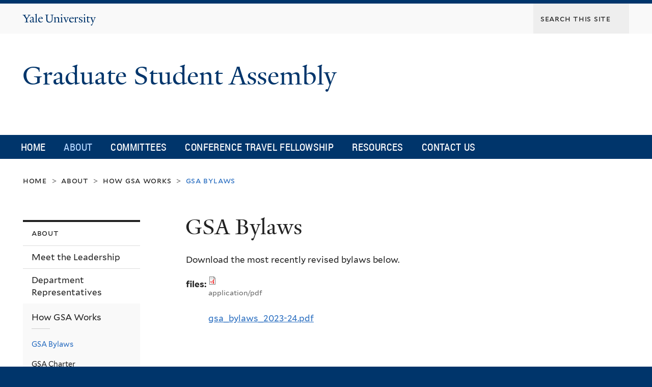

--- FILE ---
content_type: text/html; charset=utf-8
request_url: https://gsa.yale.edu/about/how-gsa-works/gsa-bylaws
body_size: 8364
content:
<!DOCTYPE html>
<!--[if lte IE 8]>     <html lang="en" dir="ltr" class="ie8"> <![endif]-->
<!--[if gt IE 8]><!--> <html lang="en" dir="ltr" prefix="content: http://purl.org/rss/1.0/modules/content/ dc: http://purl.org/dc/terms/ foaf: http://xmlns.com/foaf/0.1/ og: http://ogp.me/ns# rdfs: http://www.w3.org/2000/01/rdf-schema# sioc: http://rdfs.org/sioc/ns# sioct: http://rdfs.org/sioc/types# skos: http://www.w3.org/2004/02/skos/core# xsd: http://www.w3.org/2001/XMLSchema#"> <!--<![endif]-->
<head>
<meta http-equiv="X-UA-Compatible" content="IE=edge">
  <!--

  GGGGGGGGGGGG      GGGGGGGGGGG               fGGGGGG
    ;GGGGG.             GGGi                     GGGG
      CGGGG:           GGG                       GGGG
       lGGGGt         GGL                        GGGG
        .GGGGC       GG:                         GGGG
          GGGGG    .GG.        ;CGGGGGGL         GGGG          .LGGGGGGGL
           GGGGG  iGG        GGG:   ,GGGG        GGGG        tGGf     ;GGGC
            LGGGGfGG        GGGG     CGGG;       GGGG       GGGL       GGGGt
             lGGGGL                  CGGG;       GGGG      CGGGCCCCCCCCCCCCC
              GGGG                   GGGG,       GGGG      GGGG
              GGGG             tCGG; CGGG,       GGGG      GGGG
              GGGG          GGGG     CGGG.       GGGG      GGGGL
              GGGG         GGGGC     CGGG.       GGGG      :GGGGC          :
             ,GGGGG.       GGGGG:  .LGGGGG,.tG   GGGG        GGGGGGt,..,fGC
        ,GGGGGGGGGGGGGGf    iGGGGGG   CGGGGC  GGGGGGGGGG       LGGGGGGGC

  -->
  <meta http-equiv="Content-Type" content="text/html; charset=utf-8" />
<meta name="Generator" content="Drupal 7 (http://drupal.org)" />
<link rel="canonical" href="/about/how-gsa-works/gsa-bylaws" />
<link rel="shortlink" href="/node/26" />
<link rel="shortcut icon" href="https://gsa.yale.edu/sites/all/themes/yalenew_base/images/favicon.ico" type="image/vnd.microsoft.icon" />
<meta name="viewport" content="width=device-width, initial-scale=1, maximum-scale=10, minimum-scale=1, user-scalable=yes" />
  <title>GSA Bylaws
 | Graduate Student Assembly</title>
  <!--[if IEMobile]><meta http-equiv="cleartype" content="on" /><![endif]-->

    <link rel="shortcut icon" sizes="16x16 24x24 32x32 48x48 64x64" href="https://gsa.yale.edu/sites/all/themes/yalenew_base/images/favicon.ico" type="image/vnd.microsoft.icon">
    <link rel="icon" sizes="228x228" href="/sites/all/themes/yalenew_base/images/touch-icon-228.png">
  <link rel="apple-touch-icon-precomposed" sizes="228x228" href="/sites/all/themes/yalenew_base/images/touch-icon-228.png">

  <link type="text/css" rel="stylesheet" href="https://gsa.yale.edu/sites/default/files/css/css_xE-rWrJf-fncB6ztZfd2huxqgxu4WO-qwma6Xer30m4.css" media="all" />
<link type="text/css" rel="stylesheet" href="https://gsa.yale.edu/sites/default/files/css/css_Pom4wGAzS3jaM9pQc-jho03hH8io-PfDtvNGOLlhxME.css" media="all" />
<link type="text/css" rel="stylesheet" href="https://gsa.yale.edu/sites/default/files/css/css_8gPpL832lFv1SpBPuNiMMo16aM72v9d5__21_YnVjXI.css" media="all" />
<link type="text/css" rel="stylesheet" href="//maxcdn.bootstrapcdn.com/font-awesome/4.7.0/css/font-awesome.min.css" media="all" />
<link type="text/css" rel="stylesheet" href="https://gsa.yale.edu/sites/default/files/css/css_nh5alZ9NoNeVQE5G2uXy_ciJPMi6jrwHZ3V2p3etPu8.css" media="all" />
<link type="text/css" rel="stylesheet" href="https://gsa.yale.edu/sites/default/files/css/css_4BwurMjObrNWyRY6S4aKe5xPt5isyzcn8RCSXh9-SDo.css" media="all" />

<!--[if (lt IE 9)&(!IEMobile)]>
<link type="text/css" rel="stylesheet" href="https://gsa.yale.edu/sites/default/files/css/css_nBvgsRGFO8eRuGybs3zqi1R0F_76QazEf5KpSL9kQhA.css" media="all" />
<![endif]-->

<!--[if gte IE 9]><!-->
<link type="text/css" rel="stylesheet" href="https://gsa.yale.edu/sites/default/files/css/css_059BxwQdO3W6gC_prw0ohrQj1fWv8MiFJkqt4YP0qJk.css" media="all" />
<!--<![endif]-->
  <script type="text/javascript" src="https://gsa.yale.edu/sites/all/libraries/respondjs/respond.min.js?s9hdrd"></script>
<script type="text/javascript">
<!--//--><![CDATA[//><!--
document.cookie = 'adaptive_image=' + Math.max(screen.width, screen.height) + '; path=/';
//--><!]]>
</script>
<script type="text/javascript" src="//ajax.googleapis.com/ajax/libs/jquery/1.8.3/jquery.min.js"></script>
<script type="text/javascript">
<!--//--><![CDATA[//><!--
window.jQuery || document.write("<script src='/sites/all/modules/contrib/jquery_update/replace/jquery/1.8/jquery.min.js'>\x3C/script>")
//--><!]]>
</script>
<script type="text/javascript" src="https://gsa.yale.edu/sites/default/files/js/js_Hfha9RCTNm8mqMDLXriIsKGMaghzs4ZaqJPLj2esi7s.js"></script>
<script type="text/javascript" src="https://gsa.yale.edu/sites/default/files/js/js_onbE0n0cQY6KTDQtHO_E27UBymFC-RuqypZZ6Zxez-o.js"></script>
<script type="text/javascript" src="https://gsa.yale.edu/sites/default/files/js/js_DTAfYFrWdyPCGwWtVg2VmSbP1KqFAlfZyeAcFZTbiNY.js"></script>
<script type="text/javascript" src="https://www.googletagmanager.com/gtag/js?id=UA-81390813-1"></script>
<script type="text/javascript">
<!--//--><![CDATA[//><!--
window.dataLayer = window.dataLayer || [];function gtag(){dataLayer.push(arguments)};gtag("js", new Date());gtag("set", "developer_id.dMDhkMT", true);gtag("config", "UA-81390813-1", {"groups":"default","cookie_domain":"gsa.yale.edu","anonymize_ip":true});
//--><!]]>
</script>
<script type="text/javascript" src="https://gsa.yale.edu/sites/default/files/js/js_tlrLbES_-obH6Lh3hw49Qt2uSY_AH8q9KolRKfUDBPo.js"></script>
<script type="text/javascript" src="https://gsa.yale.edu/sites/default/files/js/js_UNPtX_ZGxcpSkJyp8ls50mHCG5a_tcqRFqN4KjkfLso.js"></script>
<script type="text/javascript">
<!--//--><![CDATA[//><!--
jQuery.extend(Drupal.settings, {"basePath":"\/","pathPrefix":"","setHasJsCookie":0,"ajaxPageState":{"theme":"yalenew_wide","theme_token":"PsisS__rvBbUQSxYSMJe_k3kLz4TFBhW3KTZqN2CO-o","js":{"0":1,"sites\/all\/themes\/yalenew_base\/js\/jcaption.min.js":1,"sites\/all\/libraries\/respondjs\/respond.min.js":1,"1":1,"\/\/ajax.googleapis.com\/ajax\/libs\/jquery\/1.8.3\/jquery.min.js":1,"2":1,"misc\/jquery-extend-3.4.0.js":1,"misc\/jquery-html-prefilter-3.5.0-backport.js":1,"misc\/jquery.once.js":1,"misc\/drupal.js":1,"misc\/form-single-submit.js":1,"sites\/all\/libraries\/superfish\/sfsmallscreen.js":1,"sites\/all\/libraries\/colorbox\/jquery.colorbox-min.js":1,"sites\/all\/modules\/contrib\/colorbox\/js\/colorbox.js":1,"sites\/all\/modules\/contrib\/jscrollpane\/js\/jquery.jscrollpane.min.js":1,"sites\/all\/modules\/contrib\/jscrollpane\/js\/jquery.mousewheel.js":1,"sites\/all\/modules\/contrib\/jscrollpane\/js\/script.js":1,"sites\/all\/modules\/contrib\/custom_search\/js\/custom_search.js":1,"sites\/all\/modules\/contrib\/google_analytics\/googleanalytics.js":1,"https:\/\/www.googletagmanager.com\/gtag\/js?id=UA-81390813-1":1,"3":1,"sites\/all\/libraries\/superfish\/jquery.hoverIntent.minified.js":1,"sites\/all\/libraries\/superfish\/sftouchscreen.js":1,"sites\/all\/libraries\/superfish\/superfish.js":1,"sites\/all\/modules\/contrib\/superfish\/superfish.js":1,"sites\/all\/themes\/omega\/omega\/js\/jquery.formalize.js":1,"sites\/all\/themes\/omega\/omega\/js\/omega-mediaqueries.js":1,"sites\/all\/themes\/yalenew_base\/js\/modernizr.min.js":1,"sites\/all\/themes\/yalenew_base\/js\/jquery.fitted.js":1,"sites\/all\/themes\/yalenew_base\/js\/appendAround.min.js":1,"sites\/all\/themes\/yalenew_base\/js\/scripts.js":1},"css":{"modules\/system\/system.base.css":1,"modules\/system\/system.menus.css":1,"modules\/system\/system.messages.css":1,"modules\/system\/system.theme.css":1,"sites\/all\/modules\/contrib\/adaptive_image\/css\/adaptive-image.css":1,"sites\/all\/modules\/contrib\/calendar\/css\/calendar_multiday.css":1,"modules\/comment\/comment.css":1,"modules\/field\/theme\/field.css":1,"modules\/node\/node.css":1,"modules\/search\/search.css":1,"modules\/user\/user.css":1,"sites\/all\/modules\/contrib\/views\/css\/views.css":1,"sites\/all\/modules\/contrib\/ckeditor\/css\/ckeditor.css":1,"sites\/all\/libraries\/colorbox\/example4\/colorbox.css":1,"sites\/all\/modules\/contrib\/ctools\/css\/ctools.css":1,"sites\/all\/modules\/contrib\/jscrollpane\/css\/jquery.jscrollpane.css":1,"sites\/all\/modules\/contrib\/typogrify\/typogrify.css":1,"sites\/all\/modules\/contrib\/custom_search\/custom_search.css":1,"\/\/maxcdn.bootstrapcdn.com\/font-awesome\/4.7.0\/css\/font-awesome.min.css":1,"sites\/all\/libraries\/superfish\/css\/superfish.css":1,"sites\/all\/themes\/omega\/omega\/css\/formalize.css":1,"sites\/default\/files\/fontyourface\/font.css":1,"\/sites\/all\/libraries\/fontyourface\/YaleDesign-italic-bold\/stylesheet.css":1,"\/sites\/all\/libraries\/fontyourface\/YaleDesign-italic-normal\/stylesheet.css":1,"\/sites\/all\/libraries\/fontyourface\/YaleDesign-normal-bold\/stylesheet.css":1,"\/sites\/all\/libraries\/fontyourface\/YaleDesign-normal-normal\/stylesheet.css":1,"sites\/all\/themes\/yalenew_base\/css\/globalnew.css":1,"public:\/\/css_injector\/css_injector_1.css":1,"ie::wide::sites\/all\/themes\/yalenew_base\/css\/grid\/yalenew_default\/wide\/yalenew-default-wide-12.css":1,"sites\/all\/themes\/yalenew_base\/css\/grid\/yalenew_default\/fluid\/yalenew-default-fluid-12.css":1,"sites\/all\/themes\/yalenew_base\/css\/grid\/yalenew_default\/narrow\/yalenew-default-narrow-12.css":1,"sites\/all\/themes\/yalenew_base\/css\/grid\/yalenew_default\/wide\/yalenew-default-wide-12.css":1}},"colorbox":{"opacity":"0.85","current":"{current} of {total}","previous":"\u00ab Prev","next":"Next \u00bb","close":"Close","maxWidth":"98%","maxHeight":"98%","fixed":true,"mobiledetect":true,"mobiledevicewidth":"480px","specificPagesDefaultValue":"admin*\nimagebrowser*\nimg_assist*\nimce*\nnode\/add\/*\nnode\/*\/edit\nprint\/*\nprintpdf\/*\nsystem\/ajax\nsystem\/ajax\/*"},"jScrollPane":{"class":".scroll-pane"},"custom_search":{"form_target":"_self","solr":0},"googleanalytics":{"account":["UA-81390813-1"],"trackOutbound":1,"trackMailto":1,"trackDownload":1,"trackDownloadExtensions":"7z|aac|arc|arj|asf|asx|avi|bin|csv|doc(x|m)?|dot(x|m)?|exe|flv|gif|gz|gzip|hqx|jar|jpe?g|js|mp(2|3|4|e?g)|mov(ie)?|msi|msp|pdf|phps|png|ppt(x|m)?|pot(x|m)?|pps(x|m)?|ppam|sld(x|m)?|thmx|qtm?|ra(m|r)?|sea|sit|tar|tgz|torrent|txt|wav|wma|wmv|wpd|xls(x|m|b)?|xlt(x|m)|xlam|xml|z|zip","trackColorbox":1,"trackDomainMode":1},"urlIsAjaxTrusted":{"\/about\/how-gsa-works\/gsa-bylaws":true},"superfish":{"1":{"id":"1","sf":{"delay":"300","animation":{"opacity":"show"},"speed":"fast","autoArrows":false,"dropShadows":false},"plugins":{"touchscreen":{"behaviour":"0","mode":"useragent_predefined"}}}},"omega":{"layouts":{"primary":"wide","order":["fluid","narrow","wide"],"queries":{"fluid":"all and (max-width: 739px)","narrow":"all and (min-width: 740px) and (max-width: 1024px)","wide":"all and (min-width: 1025px)"}}}});
//--><!]]>
</script>

</head>
<body class="html not-front not-logged-in page-node page-node- page-node-26 node-type-page yalenew-wide context-about one-sidebar sidebar-first nav-blue-dk block-blue-med nav-condensed block-font-condensed block-outline">
  <aside role='complementary' id="skip-link" aria-label="Skip to main content">
    <a href="#main-content" class="element-invisible element-focusable">Skip to main content</a>
  </aside>
  <div class="region region-page-top" id="region-page-top">
  <div class="region-inner region-page-top-inner">
      </div>
</div>
  <div class="page clearfix" id="page">
      <header id="section-header" class="section section-header" role="banner">
  <div id="zone-topper-wrapper" class="zone-wrapper zone-topper-wrapper clearfix">  <div id="zone-topper" class="zone zone-topper clearfix container-12">
    <div  class="grid-3 region region-topper-first" id="region-topper-first">
  <div class="region-inner region-topper-first-inner">
      <div class="topper-logo"><a href="http://www.yale.edu" class="y-icons y-yale y-univ"><span class="element-invisible">Yale University</span></a>
      </div>

	 <div id="moved-main-nav-wrapper">
                <button aria-expanded="false" id="nav-ready" class="nav-ready"><span class="element-invisible">Open Main Navigation</span></button>
                <div id="moved-main-nav" class="moved-main-nav" data-set="append-main-nav"></div>
                <button aria-expanded="true" id="nav-close" class="nav-close nav-hidden"><span class="element-invisible">Close Main Navigation</span></button>
        </div>

  </div>
</div>
<div class="grid-9 region region-topper-second" id="region-topper-second">
  <div class="region-inner region-topper-second-inner">
    <div class="block block-search block-form block-search-form odd block-without-title" id="block-search-form">
  <div class="block-inner clearfix">
            
    <div class="content clearfix">
      <form class="search-form" role="search" aria-label="Site Search" action="/about/how-gsa-works/gsa-bylaws" method="post" id="search-block-form" accept-charset="UTF-8"><div><div class="container-inline">
  <div class="form-item form-type-textfield form-item-search-block-form">
  <input title="Enter the terms you wish to search for." class="custom-search-box form-text" placeholder="Search this site" type="text" id="edit-search-block-form--2" name="search_block_form" value="" size="15" maxlength="128" />
</div>
<div class="form-actions form-wrapper" id="edit-actions"><input type="submit" id="edit-submit" name="op" value="Search" class="form-submit" /></div><input type="hidden" name="form_build_id" value="form-ow-TPm9uwva7rhSM9isZjsfW-4w083vP9wqekBzeEjY" />
<input type="hidden" name="form_id" value="search_block_form" />
</div>
</div></form>    </div>
  </div>
</div>
  </div>
</div>
  </div>
</div><div id="zone-branding-wrapper" class="zone-wrapper zone-branding-wrapper clearfix">  <div id="zone-branding" class="zone zone-branding clearfix container-12">
    <div class="grid-10 region region-branding" id="region-branding">
  <div class="region-inner region-branding-inner">
        <div class="branding-data clearfix">
                                                  <h2 class="site-name"><a href="/" title="Home">Graduate Student Assembly
</a></h2>
                                  </div>
        <div class="block block-menu sharing block-menu-social-buttons block-menu-menu-social-buttons odd block-without-title" id="block-menu-menu-social-buttons">
  <div class="block-inner clearfix">
            
    <div class="content clearfix">
      <ul class="menu"><li class="first last leaf menu-instagram"><a href="https://www.instagram.com/yale_gsa/"><span>Instagram</span></a></li>
</ul>    </div>
  </div>
</div>
  </div>
</div>
  </div>
</div></header>
  
      <main  id="section-content" class="section section-content" role="main">
  <div id="section-content-inner">
    

<div id="zone-menu-wrapper" class="zone-wrapper zone-menu-wrapper clearfix yale-wide-menu">  <div id="zone-menu" class="zone zone-menu clearfix container-12">

<div id="original-main-nav-wrapper">
  <div id="original-main-nav" data-set="append-main-nav">
    <div id="main-nav">

    <div class="grid-12 region region-menu" id="region-menu">
  <div class="region-inner region-menu-inner">
    <nav id="main-menu-navigation" role="navigation" aria-label="Main Menu" class="navigation">
                  <div class="block block-superfish block-1 block-superfish-1 odd block-without-title" id="block-superfish-1">
  <div class="block-inner clearfix">
            
    <div class="content clearfix">
      <ul  id="superfish-1" class="menu sf-menu sf-main-menu sf-horizontal sf-style-none sf-total-items-6 sf-parent-items-4 sf-single-items-2"><li id="menu-372-1" class="first odd sf-item-1 sf-depth-1 sf-no-children"><a href="/" class="sf-depth-1">Home</a></li><li id="menu-943-1" class="active-trail middle even sf-item-2 sf-depth-1 sf-total-children-5 sf-parent-children-1 sf-single-children-4 menuparent"><a href="/about-gsa" title="What we do and who we are" class="sf-depth-1 menuparent">About</a><ul><li id="menu-950-1" class="first odd sf-item-1 sf-depth-2 sf-no-children"><a href="/about/meet-leadership-gsa-executive-board" title="Meet the Leadership" class="sf-depth-2">Meet the Leadership</a></li><li id="menu-951-1" class="middle even sf-item-2 sf-depth-2 sf-no-children"><a href="/about/department-representatives-2025-26" title="Officers &amp; Representatives" class="sf-depth-2">Department Representatives</a></li><li id="menu-952-1" class="active-trail middle odd sf-item-3 sf-depth-2 sf-total-children-2 sf-parent-children-0 sf-single-children-2 menuparent"><a href="/about/how-gsa-works" title="How GSA works" class="sf-depth-2 menuparent">How GSA Works</a><ul><li id="menu-955-1" class="active-trail first odd sf-item-1 sf-depth-3 sf-no-children"><a href="/about/how-gsa-works/gsa-bylaws" title="GSA Bylaws" class="sf-depth-3 active">GSA Bylaws</a></li><li id="menu-956-1" class="last even sf-item-2 sf-depth-3 sf-no-children"><a href="/about/how-gsa-works/gsa-charter" title="Graduate Student Assembly Charter" class="sf-depth-3">GSA Charter</a></li></ul></li><li id="menu-961-1" class="middle even sf-item-4 sf-depth-2 sf-no-children"><a href="/about/gsa-elections-information" class="sf-depth-2">GSA Elections Information</a></li><li id="menu-3931-1" class="last odd sf-item-5 sf-depth-2 sf-no-children"><a href="/about/recent-legislation" class="sf-depth-2">Recent Legislation</a></li></ul></li><li id="menu-963-1" class="middle odd sf-item-3 sf-depth-1 sf-total-children-11 sf-parent-children-0 sf-single-children-11 menuparent"><a href="/committee-news" class="sf-depth-1 menuparent">Committees</a><ul><li id="menu-969-1" class="first odd sf-item-1 sf-depth-2 sf-no-children"><a href="/committees/academics-and-professional-development" class="sf-depth-2">Academics and Professional Development</a></li><li id="menu-3621-1" class="middle even sf-item-2 sf-depth-2 sf-no-children"><a href="/committees/conference-travel-fellowship-committee" class="sf-depth-2">Conference Travel Fellowship Committee</a></li><li id="menu-3748-1" class="middle odd sf-item-3 sf-depth-2 sf-no-children"><a href="/committees/diversity-equity-and-inclusion" class="sf-depth-2">Diversity Equity, and Inclusion</a></li><li id="menu-970-1" class="middle even sf-item-4 sf-depth-2 sf-no-children"><a href="/committees/facilities-and-healthcare" class="sf-depth-2">Facilities and Healthcare</a></li><li id="menu-972-1" class="middle odd sf-item-5 sf-depth-2 sf-no-children"><a href="/committees/public-relations" class="sf-depth-2">Public Relations</a></li><li id="menu-3431-1" class="middle even sf-item-6 sf-depth-2 sf-no-children"><a href="/committees/service-committee" class="sf-depth-2">Service Committee</a></li><li id="menu-971-1" class="middle odd sf-item-7 sf-depth-2 sf-no-children"><a href="/committees/transit-and-security" class="sf-depth-2">Transit and Security</a></li><li id="menu-3919-1" class="middle even sf-item-8 sf-depth-2 sf-no-children"><a href="/committees/international-students-committee" class="sf-depth-2">International Students Committee</a></li><li id="menu-3921-1" class="middle odd sf-item-9 sf-depth-2 sf-no-children"><a href="/committees/tax-committee" class="sf-depth-2">Tax Committee</a></li><li id="menu-3922-1" class="middle even sf-item-10 sf-depth-2 sf-no-children"><a href="/committees/steering-committee" class="sf-depth-2">Steering Committee</a></li><li id="menu-973-1" class="last odd sf-item-11 sf-depth-2 sf-no-children"><a href="/committees/external-committees" class="sf-depth-2">External Committees</a></li></ul></li><li id="menu-964-1" class="middle even sf-item-4 sf-depth-1 sf-total-children-1 sf-parent-children-0 sf-single-children-1 menuparent"><a href="/ctf" class="sf-depth-1 menuparent">Conference Travel Fellowship</a><ul><li id="menu-975-1" class="firstandlast odd sf-item-1 sf-depth-2 sf-no-children"><a href="/conference-travel-fellowship/application" class="sf-depth-2">Application</a></li></ul></li><li id="menu-986-1" class="middle odd sf-item-5 sf-depth-1 sf-total-children-7 sf-parent-children-0 sf-single-children-7 menuparent"><a href="/resources" class="sf-depth-1 menuparent">Resources</a><ul><li id="menu-3929-1" class="first odd sf-item-1 sf-depth-2 sf-no-children"><a href="/resources/tax-resources" class="sf-depth-2">Tax Resources</a></li><li id="menu-3928-1" class="middle even sf-item-2 sf-depth-2 sf-no-children"><a href="/resources/navigating-federal-changes" class="sf-depth-2">Navigating Federal Changes</a></li><li id="menu-987-1" class="middle odd sf-item-3 sf-depth-2 sf-no-children"><a href="/newgrad" class="sf-depth-2">Housing Information for New Graduate Students</a></li><li id="menu-988-1" class="middle even sf-item-4 sf-depth-2 sf-no-children"><a href="/gsarep" class="sf-depth-2">Information for Current Representatives</a></li><li id="menu-989-1" class="middle odd sf-item-5 sf-depth-2 sf-no-children"><a href="/resources/alumni-relations" class="sf-depth-2">Alumni Relations</a></li><li id="menu-3450-1" class="middle even sf-item-6 sf-depth-2 sf-no-children"><a href="https://gsa.yale.edu/tf-resources" class="sf-depth-2">TF Resources</a></li><li id="menu-3927-1" class="last odd sf-item-7 sf-depth-2 sf-no-children"><a href="/resources/yale-shuttle-survey" class="sf-depth-2">Yale Shuttle Survey</a></li></ul></li><li id="menu-3925-1" class="last even sf-item-6 sf-depth-1 sf-no-children"><a href="/contact-us-0" class="sf-depth-1">Contact Us</a></li></ul>    </div>
  </div>
</div>
    </nav>
  </div>
</div>

    </div>
  </div>
</div>

  </div>
</div>
<div id="zone-content-wrapper" class="zone-wrapper zone-content-wrapper clearfix">  <div id="zone-content" class="zone zone-content clearfix container-12">
          <div id="breadcrumb" class="grid-12"><nav class="breadcrumb" role="navigation" aria-label="You are here"><a href="/">Home</a><span class="tic"> > </span><a href="/about-gsa" title="What we do and who we are">About</a><span class="tic"> > </span><a href="/about/how-gsa-works" title="How GSA works">How GSA Works</a><span class="tic"> > </span>GSA Bylaws</nav></div>
    
    <div id="moved-sidenav-wrapper" class="moved-sidenav-wrapper grid-12">
       <div id="moved-sidenav" class="moved-sidenav" data-set="append-sidenav"></div>
    </div>

        <div class="grid-9 push-3 region region-content" id="region-content">
  <div class="region-inner region-content-inner">
    <a id="main-content" tabindex="-1"></a>
                <h1 class="title" id="page-title">GSA Bylaws
</h1>
                        <div class="block block-system block-main block-system-main odd block-without-title" id="block-system-main">
  <div class="block-inner clearfix">
            
    <div class="content clearfix">
      <article about="/about/how-gsa-works/gsa-bylaws" typeof="foaf:Document" class="node node-page node-published node-not-promoted node-not-sticky author-16 odd clearfix" id="node-page-26">
  <!--    -->
    <span property="dc:title" content="GSA Bylaws" class="rdf-meta element-hidden"></span><span property="sioc:num_replies" content="0" datatype="xsd:integer" class="rdf-meta element-hidden"></span>  
  <div class="content clearfix">
    <div class="field field-name-body field-type-text-with-summary field-label-hidden"><div class="field-items"><div class="field-item even" property="content:encoded"><p>Download the most recently revised bylaws below.</p>
</div></div></div><div class="field field-name-field-files field-type-file field-label-inline clearfix"><div class="field-label">files:&nbsp;</div><div class="field-items"><div class="field-item even"><span class="file"><img class="file-icon" alt="PDF icon" title="application/pdf" src="/modules/file/icons/application-pdf.png" /> <a href="https://gsa.yale.edu/sites/default/files/gsa_bylaws_2023-24.pdf" type="application/pdf; length=191171">gsa_bylaws_2023-24.pdf</a></span></div></div></div>  </div>

  <div class="clearfix">
          <nav class="links node-links clearfix"></nav>
    
      </div>
</article>
    </div>
  </div>
</div>
      </div>
</div>
<div  class="grid-3 pull-9 region region-sidebar-first sidebar yale-wide-sidebar" id="region-sidebar-first">
  <div class="region-inner region-sidebar-first-inner">
    <div class="original-sidenav" data-set="append-sidenav">
  <div id="additional-nav" class="addnav-ready">
    <span class="additional-nav-button"><a id="additional-nav-button" role="button" aria-expanded="false" tabindex="0"><span class="ready">Additional Navigation</span><span class="close">Close</span></a></span>

<nav class="block block-menu-block block-1 block-menu-block-1 odd has-subject" id="block-menu-block-1" role="navigation" aria-label="About">
  <div class="block-inner clearfix">
              <h2 class="block-title">About</h2>
        
    <div class="content clearfix">
      <div class="menu-block-wrapper menu-block-1 menu-name-main-menu parent-mlid-0 menu-level-2">
  <ul class="menu"><li class="first leaf menu-mlid-950 menu-meet-the-leadership"><a href="/about/meet-leadership-gsa-executive-board" title="Meet the Leadership">Meet the Leadership</a></li>
<li class="leaf menu-mlid-951 menu-department-representatives"><a href="/about/department-representatives-2025-26" title="Officers &amp; Representatives">Department Representatives</a></li>
<li class="expanded active-trail menu-mlid-952 menu-how-gsa-works"><a href="/about/how-gsa-works" title="How GSA works" class="active-trail">How GSA Works</a><ul class="menu"><li class="first leaf active-trail active menu-mlid-955 menu-gsa-bylaws"><a href="/about/how-gsa-works/gsa-bylaws" title="GSA Bylaws" class="active-trail active">GSA Bylaws</a></li>
<li class="last leaf menu-mlid-956 menu-gsa-charter"><a href="/about/how-gsa-works/gsa-charter" title="Graduate Student Assembly Charter">GSA Charter</a></li>
</ul></li>
<li class="leaf menu-mlid-961 menu-gsa-elections-information"><a href="/about/gsa-elections-information">GSA Elections Information</a></li>
<li class="last leaf menu-mlid-3931 menu-recent-legislation"><a href="/about/recent-legislation">Recent Legislation</a></li>
</ul></div>
    </div>
  </div>
</nav>

  </div>
</div>
  </div>
</div>
  </div>
</div>  </div>
</main>
  
      <footer id="section-footer" class="section section-footer" role="contentinfo">
  <div id="zone-footer-wrapper" class="zone-wrapper zone-footer-wrapper clearfix">  <div id="zone-footer" class="zone zone-footer clearfix container-12">
    <div  class="grid-2 region region-footer-first" id="region-footer-first">
  <div  class="region-inner region-footer-first-inner">
    <div class="footer-logo"><a href="http://www.yale.edu" class="y-icons y-yale y-mark"><span class="element-invisible">Yale</span></a></div>
  </div>
</div>
<div  class="grid-6 region region-footer-second" id="region-footer-second">
  <div class="region-inner region-footer-second-inner">
    <p class="copyright spacer">
      <a href="https://usability.yale.edu/web-accessibility/accessibility-yale">Accessibility at Yale</a> &middot;
      <a href="http://www.yale.edu/privacy-policy">Privacy policy</a> <br>
      Copyright &copy; 2026 Yale University &middot; All rights reserved
    </p>
      </div>
</div>
  </div>
</div></footer>
  </div>
  <div class="region region-page-bottom" id="region-page-bottom">
  <div class="region-inner region-page-bottom-inner">
      </div>
</div>
<script type="text/javascript">
<!--//--><![CDATA[//><!--

      (function() {
      var sz = document.createElement('script'); sz.type = 'text/javascript'; sz.async = true;
      sz.src = '//siteimproveanalytics.com/js/siteanalyze_66356571.js';
      var s = document.getElementsByTagName('script')[0]; s.parentNode.insertBefore(sz, s);
      })();
      
//--><!]]>
</script>
<script type="text/javascript" src="https://gsa.yale.edu/sites/default/files/js/js_JMVekk522eOkII71K9F5yD4Su-iRqPdTR_-LxjPAtMk.js"></script>
</body>
</html>
